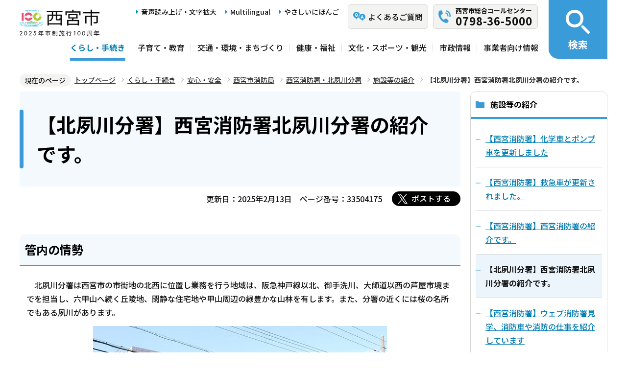

--- FILE ---
content_type: text/html; charset=UTF-8
request_url: https://www.nishi.or.jp/kurashi/anshin/shobokyoku/nishinomiya/shisetsu/kitashukugawa-shokai.html
body_size: 8764
content:
<!DOCTYPE html>
<html lang="ja" prefix="og: http://ogp.me/ns# article: http://ogp.me/ns/article#">
<head>
<meta name="viewport" content="width=device-width, initial-scale=1">
<meta name="referrer" content="no-referrer-when-downgrade">
<meta charset="UTF-8">
<meta name="Author" content="Nishinomiya City">
<meta http-equiv="X-UA-Compatible" content="IE=edge">
<link rel="shortcut icon" href="/favicon.ico">
<link rel="apple-touch-icon" href="/images/apple-touch-icon.png">
<meta property="og:title" content="【北夙川分署】西宮消防署北夙川分署の紹介です。">
<meta property="og:type" content="article">
<meta property="og:url" content="https://www.nishi.or.jp/kurashi/anshin/shobokyoku/nishinomiya/shisetsu/kitashukugawa-shokai.html">
<meta property="og:image" content="https://www.nishi.or.jp/images/ogp.png">
<meta property="og:description" content="">



<link rel="stylesheet" media="all" href="/css/2023_style.wysiwyg.css">
<link rel="stylesheet" media="all" href="/css/2023_style.tableconverter.css">
<link rel="stylesheet" media="all" href="/css/2023_style_parts.css">
<link rel="stylesheet" href="/css/2023_style_smph.css" media="screen and (max-width: 1023px)">
<link rel="stylesheet" href="/css/2023_style_pc.css" media="screen and (min-width: 1024px), print">
<link rel="stylesheet" href="/css/2023_style_print.css" media="print">
<link rel="stylesheet" href="/css/lightbox.css" media="screen">
<title>【北夙川分署】西宮消防署北夙川分署の紹介です。｜西宮市ホームページ</title>
<script src="/js/jquery.min.js"></script>
<script src="/js/id.js"></script>




<script src="/js/viewport.js"></script>
<script src="/js/jquery.cookie.min.js"></script>
<script src="/js/analyticscode.js"></script>
<script src="https://tsutaeru.cloud/assets/snippet/js/tsutaeru_mo.js"></script> 
<script>
// <![CDATA[
__tsutaeruMO.init({
access_token: '1bcfcffa-c445-45c4-bc46-d63213e05049',
exclusion_class: 'class_name',
toolbar: {
message: true,
fixed: false
}
});
// ]]>
</script>
<!-- Google Tag Manager -->
<script>
// <![CDATA[
(function(w,d,s,l,i){w[l]=w[l]||[];w[l].push({'gtm.start':new Date().getTime(),event:'gtm.js'});var f=d.getElementsByTagName(s)[0],j=d.createElement(s),dl=l!='dataLayer'?'&l='+l:'';j.async=true;j.src='https://www.googletagmanager.com/gtm.js?id='+i+dl;f.parentNode.insertBefore(j,f);})(window,document,'script','dataLayer','GTM-N3PHRW5');
// ]]>
</script>
<!-- End Google Tag Manager -->
</head>
<body id="base">
<!-- Google Tag Manager (noscript) -->
<noscript><iframe title="Google Tag Manager" src="https://www.googletagmanager.com/ns.html?id=GTM-N3PHRW5" height="0" width="0" style="display:none;visibility:hidden"></iframe></noscript>
<!-- End Google Tag Manager (noscript) -->

<div id="basebg" class="honcyo">
<noscript>
<p class="jsmessage">このホームページではJavaScriptを使用しています。<br>JavaScriptの使用を有効にしていない場合は、一部の機能が正確に動作しない恐れがあります。<br>お手数ですがJavaScriptの使用を有効にしてください。</p>
</noscript>
<div class="blockjump txtno-display"><a id="PTOP">このページの先頭です</a></div>
<p class="blockskip"><a href="#CONT" class="skip">メニューを飛ばして本文へ</a></p>
<div id="baseall" class="baseall">
<!-- ▼ヘッダーここから▼ -->
<header class="header" role="banner">
  <div class="header_wp">
    <div class="header_l">
      <div class="header_r">
        <div class="headlist_wp">
          <div id="header_logo">
            <div>
              <a href="/index.html">
                <img src="/images/header_logo.png" alt="西宮市　NISHINOMIYA CITY">
              </a>
            </div>
          </div><!-- div header_logo -->
          <ul class="headlist1 sp-none">
            <li><a href="https://www.zoomsight-sv2.jp/NISHI/controller/index.html#https://www.nishi.or.jp/">音声読み上げ・文字拡大</a></li>
            <li lang="en"><a href="/multilingual/index.html">Multilingual</a></li>
            <li><a class="easyjp-link" href="https://tsutaeru.cloud/easy.php?uri=https://www.nishi.or.jp/">やさしいにほんご</a></li>
          </ul>
          <ul class="headlist2 sp-none">
            <li class="qaLink"><a href="https://www.nishinomiya-city-callcenter.jp/" target="_blank" rel="noopener noreferrer"><span>よくあるご質問</span></a></li>
            <li class="callcenterLink"><a href="/shisei/koho/sougou-call/20230524121659570.html"><span>西宮市総合コールセンター</span><span class="callcenterTel">0798-36-5000</span></a></li>
          </ul>
        </div><!-- div headlist_wp -->
        <div class="gnavi_wp sp-none">
          <nav aria-label="メインメニュー">
            <ul class="gnavi">
              <li><a href="/kurashi/index.html">くらし・手続き</a></li>
              <li><a href="/kosodate/index.html">子育て・教育</a></li>
              <li><a href="/kotsu/index.html">交通・環境・まちづくり</a></li>
              <li><a href="/kenko/index.html">健康・福祉</a></li>
              <li><a href="/bunka/index.html">文化・スポーツ・観光</a></li>
              <li><a href="/shisei/index.html">市政情報</a></li>
              <li><a href="/jigyoshajoho/index.html">事業者向け情報</a></li>
            </ul>
          </nav>
        </div><!-- div gnavi_wp -->
      </div><!-- div header_r -->
      <div class="spHeadMenu_wp pc-none">
        <ul class="spHeadMenu">
          <li><a href="https://www.nishinomiya-city-callcenter.jp/" target="_blank" rel="noopener noreferrer">FAQ</a></li>
          <li><a href="/shisei/koho/sougou-call/20230524121659570.html">コールセンター</a></li>
          <li><a id="toggle02" href="javascript:void(0)">検索</a></li>
          <li><a id="toggle03" href="javascript:void(0)">メニュー</a></li>
        </ul>
      </div><!-- div spHeadMenu_wp -->
    </div><!-- div header_l -->
    <div class="header_kensaku_btn_wp sp-none">
      <a id="toggle01" href="javascript:void(0)"><span>検索</span></a>
    </div><!-- div header_kensaku_btn_wp -->
    <div class="header_kensaku_menu sp-none" id="header_kensaku_menu">
      <!-- 検索メニュー埋込 -->
    </div><!-- div header_kensaku_menu -->
    <div class="spHeader_kensaku_menu pc-none" id="spHeader_kensaku_menu">
      <!-- SP検索メニュー埋込 -->
    </div><!-- div spHeader_kensaku_menu -->
    <div class="spHeader_menu pc-none" id="spHeader_menu">
      <!-- SPメニュー埋込 -->
    </div><!-- div spHeader_menu -->
  </div><!-- div header_wp -->
</header>
<!-- ▲ヘッダーここまで▲ -->
<!--▽パンくずナビ▽-->
<nav aria-label="現在位置">
<div class="pankuzu">
<div class="block">
<div class="box">
<div class="box-inner">
<ol class="clearfix">
<li class="pk-img">現在のページ</li>
<li><a href="/index.html">トップページ</a></li>
<li><a href="../../../../index.html">くらし・手続き</a></li>
<li><a href="../../../index.html">安心・安全</a></li>
<li><a href="../../index.html">西宮市消防局</a></li>
<li><a href="../index.html">西宮消防署・北夙川分署</a></li>
<li><a href="./index.html">施設等の紹介</a></li>
<li class="pk-thispage">【北夙川分署】西宮消防署北夙川分署の紹介です。</li>

</ol>
</div>
</div>
</div>
</div>
</nav>
<!--△パンくずナビ△-->
<!-- ▼メインコンテンツここから▼ -->
<div class="blockjump txtno-display"><a id="CONT">本文ここから</a></div>
<main class="normal_sec">
<div class="wrap clearfix">
<div id="main">



<div class="h1bg"><div><h1>【北夙川分署】西宮消防署北夙川分署の紹介です。</h1></div></div>


<div class="basic-info clearfix">
<div class="basic-box clearfix">
<p class="update">更新日：2025年2月13日</p>
<p class="pagenumber">ページ番号：33504175</p>
<!-- scs_jyogai_start -->
<div class="socialmedia clearfix">
<script src="/js/sns_btn.js"></script>
<div class="sp_box clearfix"><div id="twitter"></div></div>
</div>
<!-- scs_jyogai_end -->

</div>
</div>
<!-- app_pc_body_start -->
<div class="wysiwyg_wp"><div class="h2bg"><div><h2>管内の情勢</h2></div></div><p>　北夙川分署は西宮市の市街地の北西に位置し業務を行う地域は、阪急神戸線以北、御手洗川、大師道以西の芦屋市境までを担当し、六甲山へ続く丘陵地、閑静な住宅地や甲山周辺の緑豊かな山林を有します。また、分署の近くには桜の名所でもある夙川があります。</p><p class="img-center"><img alt="tyousya" src="kitashukugawa-shokai.images/IMG_38.jpg" height="400" width="600" /></p> <p class="img-center"><img alt="北夙川消防分署担当区域図" src="kitashukugawa-shokai.images/IMG_0806.jpg" height="342" width="336" /></p> <p class="img-center"><img alt="北夙川消防分署管内の風景" src="kitashukugawa-shokai.images/IMG_8943.jpg" height="429" width="600" /></p> <p>北夙川分署担当区域内の風景<br>（左上：越木岩神社　　右上：越木岩神社へと続く桜並木道　　左下：夙川の桜と阪急電車　　右下：西宮のシンボル甲山）<br>　</p><hr class="ClearFloat"><div class="h2bg"><div><h2> 北夙川分署の沿革</h2></div></div><table style="width:95%"><tr><th class="center" scope="row">昭和34年8月</th><td class="left">西宮消防署夙川出張所開庁</td></tr><tr><th class="center" scope="row">昭和44年5月</th><td class="left">甲東消防署に移管し、甲東消防署夙川出張所に改称</td></tr><tr><th class="center" scope="row">昭和59年4月</th><td class="left">甲東消防署北夙川分署に昇格</td></tr><tr><th class="center" scope="row">昭和59年10月</th><td class="left">西宮消防署に移管し、西宮消防署北夙川分署に改称</td></tr></table><br><div class="h2bg"><div><h2><strong>北夙川分署の業務</strong></h2></div></div><p>火災や救急、事故などがあれば出動します。出動がない時も消防隊や救急隊は訓練や研修を行い、いつ発生するかわからない災害に備えています。</p><p>　また、事業所や共同住宅の防火管理体制の指導や地域での消防教室、救急講習なども行っています。その他にも、管内の地理や水利の調査を行い、災害発生時に適確に対応できるように備えています。</p><p>　受付業務といって、消防署窓口での電話対応や来署される方の案内をするという仕事もあります。</p><table style="width:95%"><tr><th class="center" scope="row">警防係</th><td class="left"><p>火災で使用する消火栓等の管理、通行障害などの調査、消防車や資機材の管理と整備や点検など<br>応急手当の指導、救急車や資器材の点検など</p></td></tr><tr><th class="center" scope="row">予防係</th><td class="left"><p>火災を予防するため建物や消防設備の検査、防火指導、防火広報など</p></td></tr></table><br><div class="h2bg"><div><h2>北夙川分署の車両</h2></div></div><div class="h3bg"><div><h3>ポンプ車　北夙川1</h3></div></div><p>火災が発生したときに、車両に積載された消防ポンプで消火栓や防火水そう、学校のプールなどから水を吸い上げ放水することができます。</p><p>また、CAFS（キャフス）と呼ばれる泡消火システムも搭載されており、泡により少ない水量で消火することもできます。</p><p>車両後部には『ホースカー』と呼ばれる消防用ホース約8本（計160m分）を積載した台車があり、遠方の火災現場や消防車両にホース延長をします。</p><p>車両上部には照明装置のほか、建物の3階程度まで伸ばすことができる『三連はしご』を積載しています。</p><p style="text-align: center" class="img-only"><img alt="北夙川1ポンプ車の写真1" src="kitashukugawa-shokai.images/IMG_9569.jpg" height="522" width="600" /></p> <br><p style="text-align: center" class="img-only"><img alt="北夙川1ポンプ車の写真2" src="kitashukugawa-shokai.images/IMG_9570.jpg" height="524" width="600" /></p> <br><p style="text-align: center" class="img-only"><img alt="北夙川1ポンプ車の写真3" src="kitashukugawa-shokai.images/IMG_9571.jpg" height="450" width="600" /></p> <br><hr class="ClearFloat"><div class="h3bg"><div><h3>タンク車　北夙川2</h3></div></div><p>火災現場直近にまで接近し、車両に積載した水（1.5t）で速やかに消火活動ができます。</p><p>また、様々な災害に対応できるように、『エンジンカッター』『チェーンソー』『発電機』など多くの資機材に加えて、ポンプ車と同様にCAFS（キャフス）システムを搭載しているほか、照明装置、三連はしごなどを車両上部に積載しています。</p><p class="img-left"><img alt="車体斜め前" src="kitashukugawa-shokai.images/tanmigimae.jpeg" height="494" width="370" /></p> <p class="img-right"><img alt="車体　斜め後ろ" src="kitashukugawa-shokai.images/8862.jpeg" height="494" width="370" /></p> <br><p class="img-center"><img alt="北夙川2　車体2" src="kitashukugawa-shokai.images/tankumigi.jpeg" height="450" width="600" /></p> <br><hr class="ClearFloat"><br><div class="h3bg"><div><h3>高規格救急車　北夙川9</h3></div></div><p>病気やケガをした人のもとに迅速に駆けつけ、救急・救命処置を実施するとともに病院へ搬送します。</p><p>救急救命士の資格を持った隊員が乗車しており、救急・救命に必要な処置を適確に行います。</p><p>車両には傷病者を搬送する『ストレッチャー』と呼ばれる担架や酸素マスク、心電図装置などの救急機器を積載しています。</p><p>前席ドアが赤色に塗装されている救急車は全国でも珍しい仕様となっています。</p><p class="img-center"><img alt="北夙川9　救急車の写真1" src="kitashukugawa-shokai.images/IMG2516.jpg" height="480" width="640" /></p> <p class="img-center"><img class="img-guidance" width="1" height="1" alt="ファイルダウンロードのリンク　新規ウインドウで開きます。" src="/images/spacer.gif" /><a href="kitashukugawa-shokai.images/IMG_2516.JPG" class="resourceLink" target="_blank" rel="noopener noreferrer">北夙川9 救急車の写真1の拡大写真（画像：2,003KB）</a></p> <br><p class="img-center"><img alt="北夙川9　救急車の写真2" src="kitashukugawa-shokai.images/IMG2518.jpg" height="480" width="580" /></p> <p class="img-center"><img class="img-guidance" width="1" height="1" alt="ファイルダウンロードのリンク　新規ウインドウで開きます。" src="/images/spacer.gif" /><a href="kitashukugawa-shokai.images/IMG_2518.JPG" class="resourceLink" target="_blank" rel="noopener noreferrer">北夙川9 救急車の写真2の拡大写真（画像：1,901KB）</a></p> <br><p class="img-center"><img alt="北夙川9　救急車の写真3" src="kitashukugawa-shokai.images/IMG2517.jpg" height="467" width="640" /></p> <p class="img-center"><img class="img-guidance" width="1" height="1" alt="ファイルダウンロードのリンク　新規ウインドウで開きます。" src="/images/spacer.gif" /><a href="kitashukugawa-shokai.images/IMG_2517.JPG" class="resourceLink" target="_blank" rel="noopener noreferrer">北夙川9 救急車の写真3の拡大写真（画像：1,298KB）</a></p> <div class="h3bg"><div><h3>査察広報車　北夙川6</h3></div></div><hr class="ClearFloat"><p>おもに建物の消防用設備の設置・維持管理状況などの検査を行う予防査察や広報などを行う車です。</p><p class="img-center"><img alt="北夙川6号査察広報車の写真" src="kitashukugawa-shokai.images/IMG_2168.JPG" height="480" width="580" /></p> <p class="img-center"><img class="img-guidance" width="1" height="1" alt="ファイルダウンロードのリンク　新規ウインドウで開きます。" src="/images/spacer.gif" /><a href="kitashukugawa-shokai.images/IMG2168.JPG" class="resourceLink" target="_blank" rel="noopener noreferrer">北夙川6号査察広報車の写真の拡大写真（画像：468KB）</a></p> <hr class="ClearFloat"><div class="h3bg"><div><h3>活動支援車　北夙川7</h3></div></div><p>災害時に資機材を搬送するのに使用します。</p><p>四輪駆動にもなるため、地震等の災害で荒れた道路も走行できるようになっています。</p><p>車両上部には投光器が設置されており、夜間における照明装置として使用します。</p><p class="img-center"><img alt="ハイラックス" src="kitashukugawa-shokai.images/11hairakkusu_1.jpg" height="402" width="570" /></p> <p class="img-center"><img alt="ハイラックス（2）" src="kitashukugawa-shokai.images/image7.jpg" height="427" width="570" /></p> <br><div style="text-align:center" ><span style="font-size:11.7px">　　　　　　　　　　</span></div><div class="h2bg"><div><h2>家庭防火クラブ</h2></div></div><p>　家庭防火クラブとは、「防火の基礎知識を身に付け、自らの家庭は自らの手で守るという意識を普及させ、地域防災の発展を目指す」というものです。<br>　北夙川分署担当区域内には、家庭防火クラブがあります。<br>　年間を通じて様々な活動を実施しており、地域防災の発展に努めています。<br><strong>・越木岩地区家庭防火クラブ</strong></p><p class="img-left"><strong><img alt="家庭防火クラブ研修の様子" src="kitashukugawa-shokai.images/kateiboukakurabu.jpg" height="336" width="500" /></strong></p> <p class="img-only"><img alt="家庭防火クラブ研修会の様子" src="kitashukugawa-shokai.images/IMG_5611.jpg" height="375" width="500" /></p> <hr class="ClearFloat"><div class="h2bg"><div><h2>幼年消防クラブ</h2></div></div><p>　幼年消防クラブでは、火災の避難訓練や防火映画などを通して火災の怖さや消防の仕事について園児たちに知ってもらい、幼年期における防火防災意識の芽生えを図っています。<br>　北夙川消防分署担当区域内では、東京インターナショナルスクール夙川キンダーガーテンと神戸海星女子学院マリア幼稚園の2団体で幼年消防クラブを結成しています。</p><p><strong>・東京インターナショナルスクール夙川キンダーガーテン</strong></p><p class="img-only"><img alt="東京インターナショナルスクール夙川キンダーガーテンの写真（2）" src="kitashukugawa-shokai.images/IMG_5233.jpeg" height="375" width="500" /></p> <br><p class="img-only"><strong>・神戸海星女子学院マリア幼稚園</strong></p> <p class="img-only"><img alt="神戸海星女子学院マリア幼稚園" src="kitashukugawa-shokai.images/IMG_5234.jpeg" height="375" width="500" /></p> <p class="img-only"><img alt="神戸海星女子学院マリア幼稚園（2）" src="kitashukugawa-shokai.images/IMG_5235.jpeg" height="375" width="500" /></p> <br><div class="h2bg"><div><h2>消防協力隊</h2></div></div><p>　大災害発生時の災害対応活動を目的に、事業所の協力をもとに発足しました。普段は事業を営みながら地域防災力の一環を担っています。</p><p><strong>・株式会社　指月電機製作所</strong></p><p class="img-only"><img alt="消防協力隊　指月電機製作所の写真" src="kitashukugawa-shokai.images/CIMG8641.JPG" height="375" width="500" /></p> <p class="img-only"><img alt="指月電機製作所での防火訓練の様子" src="kitashukugawa-shokai.images/IMG_2239.jpg" height="375" width="500" /></p> <br></div>

<!-- app_pc_body_end -->











<div id="contact">
  <div class="contact_left">
    <h2><span>お問い合わせ先</span></h2>
    
      <p class="contact_name">
        <a class="innerLink" href="/soshiki/02018810/0210881030/021388103020/index.html">北夙川分署</a>
      </p>
    
  </div>
  <div class="contact_right">
    <p class="address">西宮市松風町4-4</p>
    <div class="tel_wp">
      <p class="tel"><span class="title">電話番号：</span>0798-74-0119</p>
      <p class="fax"><span class="title">ファックス：</span>0798-73-3591</p>
    </div>
    
    <p class="contact-form"><a class="innerLink" href="https://www.nishi.or.jp/cgi-bin/formmail/formmail.cgi?d=021288103020"><span class="contact-link2">お問合せメールフォーム</span></a></p>
  </div>
</div>








<form action="/cgi-bin/vote/vote.cgi" method="post" id="formmail" name="formmail" class="feedback">
<h2>この情報はお役に立ちましたか？</h2>
<fieldset class="fedd1">
<legend>この情報はお役に立ちましたか？</legend>
<input type="radio" name="question1" value="分かりやすかった" id="q1-point2" checked="checked"><label for="q1-point2">分かりやすかった</label>
<input type="radio" name="question1" value="分かりにくかった" id="q1-point1"><label for="q1-point1">分かりにくかった</label>
</fieldset>
<fieldset class="fedd2">
<legend>このページは見つけやすかったですか？</legend>
<input type="radio" name="question2" value="見つけやすかった" id="q2-point2" checked="checked"><label for="q2-point2">見つけやすかった</label>
<input type="radio" name="question2" value="見つけにくかった" id="q2-point1"><label for="q2-point1">見つけにくかった</label>
</fieldset>
<div>
<input type="hidden" name="url" value="/kurashi/anshin/shobokyoku/nishinomiya/shisetsu/kitashukugawa-shokai.html">
<input type="hidden" name="title" value="【北夙川分署】西宮消防署北夙川分署の紹介です。">
<input type="hidden" name="tanto" value="北夙川分署">
</div>
<div class="submitbox"><input type="submit" name="submit" class="fedbt" value="送信"></div>
</form>






<div class="txtno-display">本文ここまで</div>
</div><!-- /div main -->
<div id="localnavi" class="sp-none">
<nav>
<!-- ▽ローカルナビ▽ -->

<div class="losubnavi">
<h2><span>施設等の紹介</span></h2>
<ul>
<li><a href="/kurashi/anshin/shobokyoku/nishinomiya/shisetsu/syaryoukousin.html"><span class="sblock">【西宮消防署】化学車とポンプ車を更新しました</span></a></li>
<li><a href="/kurashi/anshin/shobokyoku/nishinomiya/shisetsu/kyukyusyakoushin.html"><span class="sblock">【西宮消防署】救急車が更新されました。</span></a></li>
<li><a href="/kurashi/anshin/shobokyoku/nishinomiya/shisetsu/nishinomiya-shokai.html"><span class="sblock">【西宮消防署】西宮消防署の紹介です。</span></a></li>
<li><span class="now"><span class="sblock">【北夙川分署】西宮消防署北夙川分署の紹介です。</span></span></li>
<li><a href="/kurashi/anshin/shobokyoku/nishinomiya/shisetsu/nishinomiyasyo.html"><span class="sblock">【西宮消防署】ウェブ消防署見学、消防車や消防の仕事を紹介しています</span></a></li>
<li><a href="/kurashi/anshin/shobokyoku/nishinomiya/shisetsu/nishinomiya919.html"><span class="sblock">【西宮消防署】ウェブ消防署見学、救急車を紹介します</span></a></li>
<li><a href="/kurashi/anshin/shobokyoku/nishinomiya/shisetsu/nishinomiya3.html"><span class="sblock">【西宮消防署】ウェブ消防署見学、消防車（はしご車）を紹介します</span></a></li>
<li><a href="/kurashi/anshin/shobokyoku/nishinomiya/shisetsu/nishinomiya4.html"><span class="sblock">【西宮消防署】ウェブ消防署見学、消防車（救助工作車）を紹介します</span></a></li>
<li><a href="/kurashi/anshin/shobokyoku/nishinomiya/shisetsu/nishyonomiya1.html"><span class="sblock">【西宮消防署】ウェブ消防署見学、消防車（ポンプ車）を紹介します</span></a></li>
<li><a href="/kurashi/anshin/shobokyoku/nishinomiya/shisetsu/nishinomiya2.html"><span class="sblock">【西宮消防署】ウェブ消防署見学、消防車（タンク車）を紹介します</span></a></li>
</ul>
</div>

<!-- △ローカルナビ△ -->
<!-- ▽レコメンド▽ -->

<div class="lobgbox lorecommend">
<h2 class="h2txt">このページを見ている人はこんなページも見ています</h2>
<ul>
<li class="pagelinkin"><a href="/kotsu/kankyo/kankyokeikaku/kankyohokokusho/index.html"> 環境報告書</a></li>
<li class="pagelinkin"><a href="/kurashi/anshin/shobokyoku/naruo/index.html"> 鳴尾消防署・浜分署</a></li>
<li class="pagelinkin"><a href="/kurashi/anshin/shobokyoku/naruo/info/kanbotsujikokyujo.html"> 【鳴尾消防署】陥没事故を想定した救助訓練を実施しました！</a></li>
</ul>
</div>

<!-- △レコメンド△ -->
<!-- ▽類似▽ -->

<div class="lobgbox losimilarpage">
<h2 class="h2txt">類似ページ</h2>
<ul>
<li class="pagelinkin"><a href="/soshiki/02018810/0219881060/022088106010/index.html" class="simipar_page"> 北消防署</a></li>
<li class="pagelinkin"><a href="/shisei/koho/kishahappyoshiryo/2014/press_list201407/shaseikai.html" class="simipar_page"> 園庭で救急車の写生会</a></li>

</ul>
</div>

<!-- △類似△ -->
<p class="linkbttxt lojoho"><a href="/aboutweb/infoloss.html">情報が見つからないときは</a></p>
<div class="guidance"><img src="/images/spacer.gif" alt="サブナビゲーションここまで" width="1" height="1"></div>
</nav>
</div><!-- div localnavi -->
</div><!-- /div wrap -->
</main><!-- /main normal_sec -->

<!-- ▼フッターここから▼ -->
<div class="footer_wp">
  <footer>
    <div class="footer_top">
      <ul class="footer_link_wp">
        <li><a href="/sitemap.html">サイトマップ</a></li>
        <li><a href="/shisei/seisaku/johokasuishin/shikannkeisya/shikankeisha.html">市関係者向け</a></li>
        <li><a href="/aboutweb/tsukaikata.html">このサイトの使い方</a></li>
        <li><a href="/aboutweb/accessibilitypolicy/index.html">アクセシビリティポリシー</a></li>
        <li><a href="/aboutweb/sitepolicy.html">サイトポリシー</a></li>
        <li><a href="/aboutweb/privacypolicy.html">プライバシーポリシー</a></li>
        <li><a href="/aboutweb/link-kikan.html">リンク集</a></li>
      </ul>
    </div>
    <div class="footer_bottom">
      <div class="footer_bottom_con">
        <div class="footer_l">
          <div class="footer_logo">
            <h2>
              <img src="/images/footer_logo.png" alt="">
              <span>西宮市役所</span>
            </h2>
            <p class="hojin_number">法人番号8000020282049</p>
          </div>
          <div class="footer_address_wp">
            <address>
              〒662-8567　兵庫県西宮市六湛寺町10番3号（本庁舎）
            </address>
            <a href="/shisei/shinogaiyo/shitsumujikan/shitsumujikan.html">窓口受付時間についてはこちら</a>
            <div class="footer_callcenter">
              <p class="footer_callcenter_title">西宮市総合コールセンター</p>
              <p class="footer_callcenter_tel">
                <span class="footer_callcenter_tel_l">電話番号：</span>
                <span class="footer_callcenter_tel_r">0798-36-5000</span>
              </p>
              <p class="footer_callcenter_txt">
                <span class="footer_callcenter_txt_l" data-nosnippet="">受付時間：</span>
                <span class="footer_callcenter_txt_r">
                  <span data-nosnippet="">平日　午前8時30分から午後7時</span>
                  <span data-nosnippet="">土曜・日曜・祝日・12月29日から12月31日　午前9時から午後5時</span>
                  <span data-nosnippet="">（※1月1日から1月3日は休み。）</span>
                </span>
              </p>
            </div>
          </div>
        </div>
        <div class="footer_r">
          <div class="footer_annai_link">
            <a href="/access/sonotashisetsu/honchosha/shuhenannai.html">市役所・支所周辺案内</a>
          </div>
        </div>
        <div id="pagetop" class="page-top"> <a href="#PTOP"><img src="/images/2023_btn_pagetop.png" alt="ページ上部へ"></a></div>
      </div>  
    </div>
    <div class="f0copy" lang="en">Copyright 1997 Nishinomiya City</div>
    <div class="foot_top_link pc-none"><a href="/index.html"><span>西宮市トップページに戻る</span></a></div>
  </footer>
</div><!-- div footer_wp -->
<!-- ▲フッターここまで▲ -->
</div><!-- /div baseall -->
</div><!-- /div basebg -->
<script src="/js/jquery.lightbox-0.5.min.js"></script>
<script src="/js/2023_common.js"></script>

<script type="text/javascript" src="/_Incapsula_Resource?SWJIYLWA=719d34d31c8e3a6e6fffd425f7e032f3&ns=1&cb=1352278782" async></script></body>
</html>

--- FILE ---
content_type: application/javascript
request_url: https://www.nishi.or.jp/js/viewport.js
body_size: 303
content:
// viewport変更
window.addEventListener('DOMContentLoaded', function () {
  var getDevice = (function(){
    var ua = navigator.userAgent;
    if(ua.indexOf('iPhone') > 0 || ua.indexOf('iPod') > 0 || ua.indexOf('Android') > 0 && ua.indexOf('Mobile') > 0){
      return 'sp';
    }else if(ua.indexOf('iPad') > 0 || ua.indexOf('Android') > 0){
      return 'tab';
    }else{
      return 'other';
    }
  })();

  if( getDevice == 'sp' ){
    $('head').prepend('<meta name="viewport" content="width=device-width, initial-scale=1">');
  }else if( getDevice == 'tab' ){
    $('head').prepend('<meta name="viewport" content="width=device-width">');
  }else if( getDevice == 'other' ){
    $('head').prepend('<meta name="viewport" content="width=device-width, initial-scale=1">');
  }
})